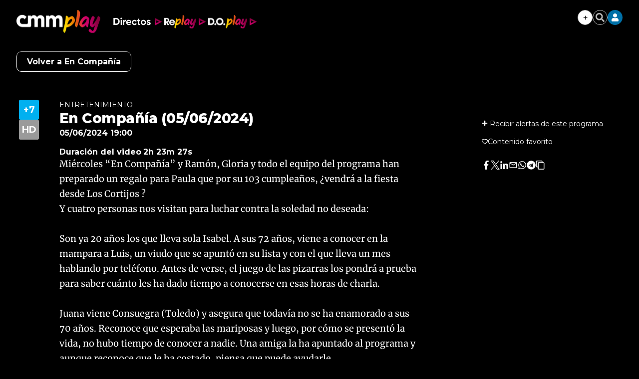

--- FILE ---
content_type: text/html; charset=UTF-8
request_url: https://www.cmmedia.es/recursos/todo/api/v1.0/previsiones-mapa-espana/manana/1/
body_size: 260
content:
{
  "previsiones": {
    "Badajoz": [
      {
        "dia": "Thursday", 
        "simbolo": "J", 
        "tmax": 12, 
        "tmin": 3
      }
    ], 
    "Barcelona": [
      {
        "dia": "Thursday", 
        "simbolo": "A", 
        "tmax": 15, 
        "tmin": 7
      }
    ], 
    "Bilbao": [
      {
        "dia": "Thursday", 
        "simbolo": "B", 
        "tmax": 15, 
        "tmin": 6
      }
    ], 
    "Huelva": [
      {
        "dia": "Thursday", 
        "simbolo": "J", 
        "tmax": 15, 
        "tmin": 5
      }
    ], 
    "Huesca": [
      {
        "dia": "Thursday", 
        "simbolo": "B", 
        "tmax": 12, 
        "tmin": 2
      }
    ], 
    "Ja\u00e9n": [
      {
        "dia": "Thursday", 
        "simbolo": "B", 
        "tmax": 13, 
        "tmin": 5
      }
    ], 
    "Le\u00f3n": [
      {
        "dia": "Thursday", 
        "simbolo": "N+", 
        "tmax": 6, 
        "tmin": 1
      }
    ], 
    "Madrid": [
      {
        "dia": "Thursday", 
        "simbolo": "J", 
        "tmax": 8, 
        "tmin": 3
      }
    ], 
    "Mondo\u00f1edo": [
      {
        "dia": "Thursday", 
        "simbolo": "Q", 
        "tmax": 12, 
        "tmin": 6
      }
    ], 
    "Murcia": [
      {
        "dia": "Thursday", 
        "simbolo": "A", 
        "tmax": 19, 
        "tmin": 6
      }
    ], 
    "M\u00e1laga": [
      {
        "dia": "Thursday", 
        "simbolo": "A", 
        "tmax": 18, 
        "tmin": 9
      }
    ], 
    "Olot": [
      {
        "dia": "Thursday", 
        "simbolo": "B", 
        "tmax": 15, 
        "tmin": 2
      }
    ], 
    "Palma": [
      {
        "dia": "Thursday", 
        "simbolo": "I", 
        "tmax": 16, 
        "tmin": 7
      }
    ], 
    "Puertollano": [
      {
        "dia": "Thursday", 
        "simbolo": "D+", 
        "tmax": 12, 
        "tmin": 1
      }
    ], 
    "Salamanca": [
      {
        "dia": "Thursday", 
        "simbolo": "J", 
        "tmax": 9, 
        "tmin": 3
      }
    ], 
    "Santa Cruz de Tenerife": [
      {
        "dia": "Thursday", 
        "simbolo": "A", 
        "tmax": 21, 
        "tmin": 17
      }
    ], 
    "Sueca": [
      {
        "dia": "Thursday", 
        "simbolo": "A", 
        "tmax": 18, 
        "tmin": 6
      }
    ], 
    "Teruel": [
      {
        "dia": "Thursday", 
        "simbolo": "B", 
        "tmax": 12, 
        "tmin": -4
      }
    ], 
    "Val\u00e8ncia": [
      {
        "dia": "Thursday", 
        "simbolo": "A", 
        "tmax": 19, 
        "tmin": 6
      }
    ], 
    "Villanueva de la Jara": [
      {
        "dia": "Thursday", 
        "simbolo": "B", 
        "tmax": 12, 
        "tmin": -1
      }
    ]
  }
}